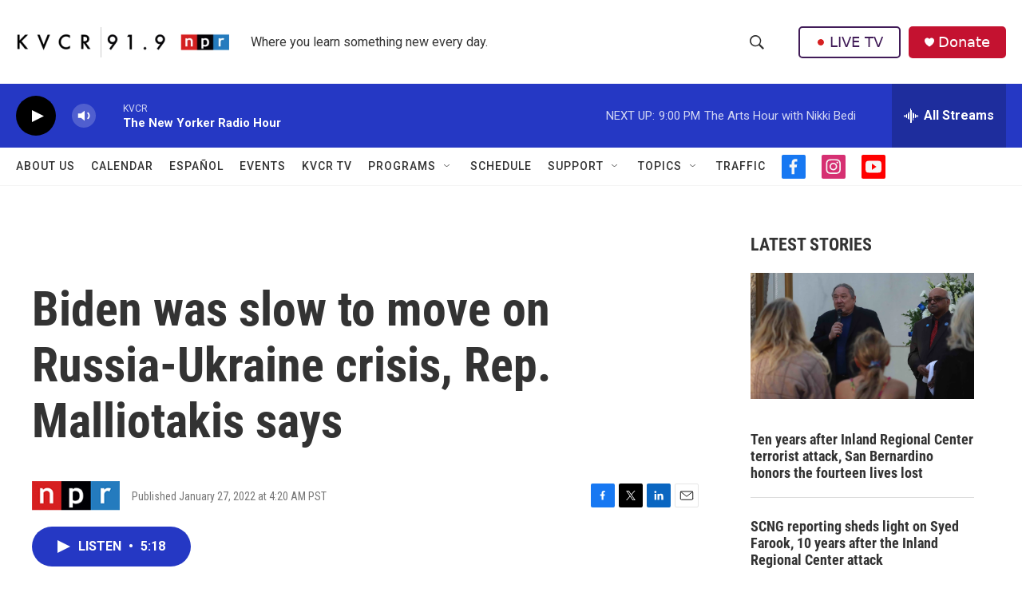

--- FILE ---
content_type: text/html; charset=utf-8
request_url: https://www.google.com/recaptcha/api2/aframe
body_size: 268
content:
<!DOCTYPE HTML><html><head><meta http-equiv="content-type" content="text/html; charset=UTF-8"></head><body><script nonce="nq_IFSIVbCuHRpOAA377Rg">/** Anti-fraud and anti-abuse applications only. See google.com/recaptcha */ try{var clients={'sodar':'https://pagead2.googlesyndication.com/pagead/sodar?'};window.addEventListener("message",function(a){try{if(a.source===window.parent){var b=JSON.parse(a.data);var c=clients[b['id']];if(c){var d=document.createElement('img');d.src=c+b['params']+'&rc='+(localStorage.getItem("rc::a")?sessionStorage.getItem("rc::b"):"");window.document.body.appendChild(d);sessionStorage.setItem("rc::e",parseInt(sessionStorage.getItem("rc::e")||0)+1);localStorage.setItem("rc::h",'1764824407966');}}}catch(b){}});window.parent.postMessage("_grecaptcha_ready", "*");}catch(b){}</script></body></html>